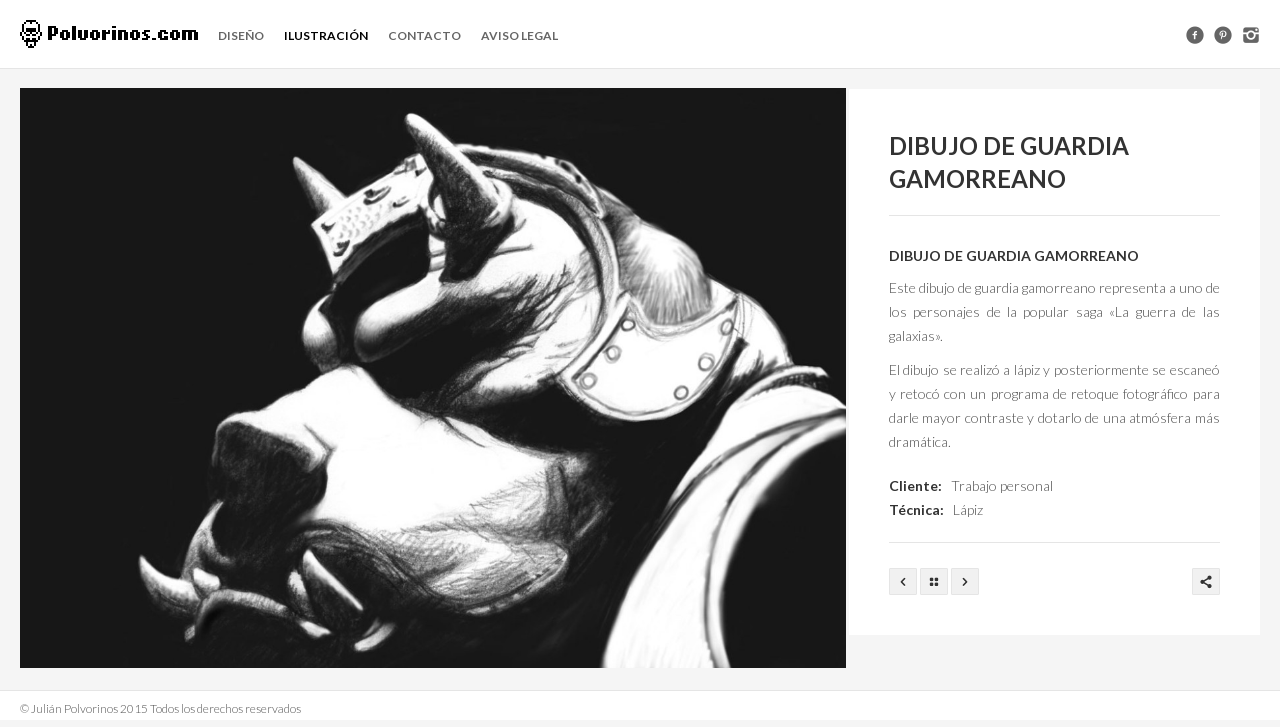

--- FILE ---
content_type: text/html; charset=UTF-8
request_url: http://polvorinos.com/ilustracion/dibujo-de-guardia-gamorreano/
body_size: 6590
content:
<!DOCTYPE html>
<!--[if lt IE 7]>      <html class="no-js lt-ie9 lt-ie8 lt-ie7" lang="es-ES" prefix="og: http://ogp.me/ns#"> <![endif]-->
<!--[if IE 7]>         <html class="no-js lt-ie9 lt-ie8" lang="es-ES" prefix="og: http://ogp.me/ns#"> <![endif]-->
<!--[if IE 8]>         <html class="no-js lt-ie9" lang="es-ES" prefix="og: http://ogp.me/ns#"> <![endif]-->
<!--[if gt IE 8]><!--> <html class="no-js" lang="es-ES" prefix="og: http://ogp.me/ns#"> <!--<![endif]-->
<head>
  <meta charset="utf-8">
  <!--<meta http-equiv="X-UA-Compatible" content="IE=edge,chrome=1" />-->
  <title>Dibujo de guardia gamorreano del palacio de Jabba</title>
  <meta name="viewport" content="width=device-width,minimum-scale=1,maximum-scale=1" />
  <link rel="shortcut icon" href="http://polvorinos.com/wp-content/uploads/2015/03/favicon.ico" />  
<!-- This site is optimized with the Yoast SEO plugin v5.0.2 - https://yoast.com/wordpress/plugins/seo/ -->
<meta name="description" content="Dibujo de guardia gamorreano realizado a lápiz sobre papel y posteriormente escaneado y retocado con un programa de retoque fotográfico de Julián Polvorinos"/>
<link rel="canonical" href="http://polvorinos.com/ilustracion/dibujo-de-guardia-gamorreano/" />
<meta property="og:locale" content="es_ES" />
<meta property="og:type" content="article" />
<meta property="og:title" content="Dibujo de guardia gamorreano del palacio de Jabba" />
<meta property="og:description" content="Dibujo de guardia gamorreano realizado a lápiz sobre papel y posteriormente escaneado y retocado con un programa de retoque fotográfico de Julián Polvorinos" />
<meta property="og:url" content="http://polvorinos.com/ilustracion/dibujo-de-guardia-gamorreano/" />
<meta property="og:site_name" content="Polvorinos" />
<meta property="article:publisher" content="https://www.facebook.com/pages/Polvorinos/541389832668976" />
<meta property="og:image" content="http://polvorinos.com/wp-content/uploads/2015/03/detalle017.jpg" />
<meta property="og:image:width" content="396" />
<meta property="og:image:height" content="278" />
<!-- / Yoast SEO plugin. -->

<link rel='dns-prefetch' href='//maps.google.com' />
<link rel='dns-prefetch' href='//platform.twitter.com' />
<link rel='dns-prefetch' href='//fonts.googleapis.com' />
<link rel='dns-prefetch' href='//s.w.org' />
<link rel="alternate" type="application/rss+xml" title="Polvorinos &raquo; Feed" href="http://polvorinos.com/feed/" />
<link rel="alternate" type="application/rss+xml" title="Polvorinos &raquo; RSS de los comentarios" href="http://polvorinos.com/comments/feed/" />
		<script type="text/javascript">
			window._wpemojiSettings = {"baseUrl":"https:\/\/s.w.org\/images\/core\/emoji\/2.3\/72x72\/","ext":".png","svgUrl":"https:\/\/s.w.org\/images\/core\/emoji\/2.3\/svg\/","svgExt":".svg","source":{"concatemoji":"http:\/\/polvorinos.com\/wp-includes\/js\/wp-emoji-release.min.js?ver=0e0bf1609842ad0e6a7368d55542ea02"}};
			!function(t,a,e){var r,i,n,o=a.createElement("canvas"),l=o.getContext&&o.getContext("2d");function c(t){var e=a.createElement("script");e.src=t,e.defer=e.type="text/javascript",a.getElementsByTagName("head")[0].appendChild(e)}for(n=Array("flag","emoji4"),e.supports={everything:!0,everythingExceptFlag:!0},i=0;i<n.length;i++)e.supports[n[i]]=function(t){var e,a=String.fromCharCode;if(!l||!l.fillText)return!1;switch(l.clearRect(0,0,o.width,o.height),l.textBaseline="top",l.font="600 32px Arial",t){case"flag":return(l.fillText(a(55356,56826,55356,56819),0,0),e=o.toDataURL(),l.clearRect(0,0,o.width,o.height),l.fillText(a(55356,56826,8203,55356,56819),0,0),e===o.toDataURL())?!1:(l.clearRect(0,0,o.width,o.height),l.fillText(a(55356,57332,56128,56423,56128,56418,56128,56421,56128,56430,56128,56423,56128,56447),0,0),e=o.toDataURL(),l.clearRect(0,0,o.width,o.height),l.fillText(a(55356,57332,8203,56128,56423,8203,56128,56418,8203,56128,56421,8203,56128,56430,8203,56128,56423,8203,56128,56447),0,0),e!==o.toDataURL());case"emoji4":return l.fillText(a(55358,56794,8205,9794,65039),0,0),e=o.toDataURL(),l.clearRect(0,0,o.width,o.height),l.fillText(a(55358,56794,8203,9794,65039),0,0),e!==o.toDataURL()}return!1}(n[i]),e.supports.everything=e.supports.everything&&e.supports[n[i]],"flag"!==n[i]&&(e.supports.everythingExceptFlag=e.supports.everythingExceptFlag&&e.supports[n[i]]);e.supports.everythingExceptFlag=e.supports.everythingExceptFlag&&!e.supports.flag,e.DOMReady=!1,e.readyCallback=function(){e.DOMReady=!0},e.supports.everything||(r=function(){e.readyCallback()},a.addEventListener?(a.addEventListener("DOMContentLoaded",r,!1),t.addEventListener("load",r,!1)):(t.attachEvent("onload",r),a.attachEvent("onreadystatechange",function(){"complete"===a.readyState&&e.readyCallback()})),(r=e.source||{}).concatemoji?c(r.concatemoji):r.wpemoji&&r.twemoji&&(c(r.twemoji),c(r.wpemoji)))}(window,document,window._wpemojiSettings);
		</script>
		<style type="text/css">
img.wp-smiley,
img.emoji {
	display: inline !important;
	border: none !important;
	box-shadow: none !important;
	height: 1em !important;
	width: 1em !important;
	margin: 0 .07em !important;
	vertical-align: -0.1em !important;
	background: none !important;
	padding: 0 !important;
}
</style>
<link rel="stylesheet" href="http://polvorinos.com/wp-content/plugins/revslider/rs-plugin/css/settings.css?ver=4.6.3">
<style id='rs-plugin-settings-inline-css' type='text/css'>
.tp-caption a{color:#ff7302;text-shadow:none;-webkit-transition:all 0.2s ease-out;-moz-transition:all 0.2s ease-out;-o-transition:all 0.2s ease-out;-ms-transition:all 0.2s ease-out}.tp-caption a:hover{color:#ffa902}.largeredbtn{font-family:"Raleway",sans-serif;font-weight:900;font-size:16px;line-height:60px;color:#fff !important;text-decoration:none;padding-left:40px;padding-right:80px;padding-top:22px;padding-bottom:22px;background:rgb(234,91,31); background:-moz-linear-gradient(top,rgba(234,91,31,1) 0%,rgba(227,58,12,1) 100%); background:-webkit-gradient(linear,left top,left bottom,color-stop(0%,rgba(234,91,31,1)),color-stop(100%,rgba(227,58,12,1))); background:-webkit-linear-gradient(top,rgba(234,91,31,1) 0%,rgba(227,58,12,1) 100%); background:-o-linear-gradient(top,rgba(234,91,31,1) 0%,rgba(227,58,12,1) 100%); background:-ms-linear-gradient(top,rgba(234,91,31,1) 0%,rgba(227,58,12,1) 100%); background:linear-gradient(to bottom,rgba(234,91,31,1) 0%,rgba(227,58,12,1) 100%); filter:progid:DXImageTransform.Microsoft.gradient( startColorstr='#ea5b1f',endColorstr='#e33a0c',GradientType=0 )}.largeredbtn:hover{background:rgb(227,58,12); background:-moz-linear-gradient(top,rgba(227,58,12,1) 0%,rgba(234,91,31,1) 100%); background:-webkit-gradient(linear,left top,left bottom,color-stop(0%,rgba(227,58,12,1)),color-stop(100%,rgba(234,91,31,1))); background:-webkit-linear-gradient(top,rgba(227,58,12,1) 0%,rgba(234,91,31,1) 100%); background:-o-linear-gradient(top,rgba(227,58,12,1) 0%,rgba(234,91,31,1) 100%); background:-ms-linear-gradient(top,rgba(227,58,12,1) 0%,rgba(234,91,31,1) 100%); background:linear-gradient(to bottom,rgba(227,58,12,1) 0%,rgba(234,91,31,1) 100%); filter:progid:DXImageTransform.Microsoft.gradient( startColorstr='#e33a0c',endColorstr='#ea5b1f',GradientType=0 )}.fullrounded img{-webkit-border-radius:400px;-moz-border-radius:400px;border-radius:400px}
</style>
<link rel="stylesheet" href="http://polvorinos.com/wp-content/plugins/mailchimp-for-wp/assets/css/form-basic.min.css?ver=4.1.5">
<link rel="stylesheet" href="http://polvorinos.com/wp-content/themes/studiofolio/assets/css/bootstrap.css">
<link rel="stylesheet" href="http://polvorinos.com/wp-content/themes/studiofolio/assets/css/responsive.css">
<link rel="stylesheet" href="http://polvorinos.com/wp-content/themes/studiofolio/assets/css/light.css">
<link rel="stylesheet" href="http://polvorinos.com/wp-content/themes/studiofolio/assets/css/fresco.css">
<link rel="stylesheet" href="http://fonts.googleapis.com/css?family=Lato%3A300%2C400%2C700&#038;ver=0e0bf1609842ad0e6a7368d55542ea02">
<link rel="stylesheet" href="http://polvorinos.com/wp-content/themes/studiofolio_child/style.css">
<script type='text/javascript' src='http://polvorinos.com/wp-includes/js/jquery/jquery.js?ver=1.12.4'></script>
<script type='text/javascript' src='http://polvorinos.com/wp-includes/js/jquery/jquery-migrate.min.js?ver=1.4.1'></script>
<script type='text/javascript' src='http://polvorinos.com/wp-content/plugins/revslider/rs-plugin/js/jquery.themepunch.tools.min.js?ver=4.6.3'></script>
<script type='text/javascript' src='http://polvorinos.com/wp-content/plugins/revslider/rs-plugin/js/jquery.themepunch.revolution.min.js?ver=4.6.3'></script>
<script type='text/javascript' src='http://maps.google.com/maps/api/js?sensor=false'></script>
<script type='text/javascript' src='//platform.twitter.com/widgets.js'></script>
<script type='text/javascript' src='http://polvorinos.com/wp-content/themes/studiofolio/assets/js/vendor/modernizr-2.6.2.min.js'></script>
<script type='text/javascript' src='http://polvorinos.com/wp-content/themes/studiofolio/assets/js/plugins.js'></script>
<script type='text/javascript' src='http://polvorinos.com/wp-content/themes/studiofolio/assets/js/main.js'></script>
<link rel='https://api.w.org/' href='http://polvorinos.com/wp-json/' />
<link rel="EditURI" type="application/rsd+xml" title="RSD" href="http://polvorinos.com/xmlrpc.php?rsd" />
<link rel="wlwmanifest" type="application/wlwmanifest+xml" href="http://polvorinos.com/wp-includes/wlwmanifest.xml" /> 

<link rel='shortlink' href='http://polvorinos.com/?p=371' />
<link rel="alternate" type="application/json+oembed" href="http://polvorinos.com/wp-json/oembed/1.0/embed?url=http%3A%2F%2Fpolvorinos.com%2Filustracion%2Fdibujo-de-guardia-gamorreano%2F" />
<link rel="alternate" type="text/xml+oembed" href="http://polvorinos.com/wp-json/oembed/1.0/embed?url=http%3A%2F%2Fpolvorinos.com%2Filustracion%2Fdibujo-de-guardia-gamorreano%2F&#038;format=xml" />
		<script type="text/javascript">
			jQuery(document).ready(function() {
				// CUSTOM AJAX CONTENT LOADING FUNCTION
				var ajaxRevslider = function(obj) {
				
					// obj.type : Post Type
					// obj.id : ID of Content to Load
					// obj.aspectratio : The Aspect Ratio of the Container / Media
					// obj.selector : The Container Selector where the Content of Ajax will be injected. It is done via the Essential Grid on Return of Content
					
					var content = "<h2>THIS IS SOME TITLE</h2><br/>";

					content += "Type:"+obj.type+"</br>";
					content += "ID:"+obj.id+"</br>";        
					content += "Aspect Ratio:"+obj.aspectratio+"</br>";  
					
					data = {};
					
					data.action = 'revslider_ajax_call_front';
					data.client_action = 'get_slider_html';
					data.token = 'a51b5f75f0';
					data.type = obj.type;
					data.id = obj.id;
					data.aspectratio = obj.aspectratio;
					
					// SYNC AJAX REQUEST
					jQuery.ajax({
						type:"post",
						url:"http://polvorinos.com/wp-admin/admin-ajax.php",
						dataType: 'json',
						data:data,
						async:false,
						success: function(ret, textStatus, XMLHttpRequest) {
							if(ret.success == true)
								content = ret.data;								
						},
						error: function(e) {
							console.log(e);
						}
					});
					
					 // FIRST RETURN THE CONTENT WHEN IT IS LOADED !!
					 return content;						 
				};
				
				// CUSTOM AJAX FUNCTION TO REMOVE THE SLIDER
				var ajaxRemoveRevslider = function(obj) {
					return jQuery(obj.selector+" .rev_slider").revkill();
				}

				// EXTEND THE AJAX CONTENT LOADING TYPES WITH TYPE AND FUNCTION
				var extendessential = setInterval(function() {
					if (jQuery.fn.tpessential != undefined) {
						clearInterval(extendessential);
						if(typeof(jQuery.fn.tpessential.defaults) !== 'undefined')
							jQuery.fn.tpessential.defaults.ajaxTypes.push({type:"revslider",func:ajaxRevslider,killfunc:ajaxRemoveRevslider,openAnimationSpeed:0.3});   
							// type:  Name of the Post to load via Ajax into the Essential Grid Ajax Container
							// func: the Function Name which is Called once the Item with the Post Type has been clicked
							// killfunc: function to kill in case the Ajax Window going to be removed (before Remove function !
							// openAnimationSpeed: how quick the Ajax Content window should be animated (default is 0.3)
					}
				},30);
			});
		</script>
		<script type="text/javascript">
(function(url){
	if(/(?:Chrome\/26\.0\.1410\.63 Safari\/537\.31|WordfenceTestMonBot)/.test(navigator.userAgent)){ return; }
	var addEvent = function(evt, handler) {
		if (window.addEventListener) {
			document.addEventListener(evt, handler, false);
		} else if (window.attachEvent) {
			document.attachEvent('on' + evt, handler);
		}
	};
	var removeEvent = function(evt, handler) {
		if (window.removeEventListener) {
			document.removeEventListener(evt, handler, false);
		} else if (window.detachEvent) {
			document.detachEvent('on' + evt, handler);
		}
	};
	var evts = 'contextmenu dblclick drag dragend dragenter dragleave dragover dragstart drop keydown keypress keyup mousedown mousemove mouseout mouseover mouseup mousewheel scroll'.split(' ');
	var logHuman = function() {
		if (window.wfLogHumanRan) { return; }
		window.wfLogHumanRan = true;
		var wfscr = document.createElement('script');
		wfscr.type = 'text/javascript';
		wfscr.async = true;
		wfscr.src = url + '&r=' + Math.random();
		(document.getElementsByTagName('head')[0]||document.getElementsByTagName('body')[0]).appendChild(wfscr);
		for (var i = 0; i < evts.length; i++) {
			removeEvent(evts[i], logHuman);
		}
	};
	for (var i = 0; i < evts.length; i++) {
		addEvent(evts[i], logHuman);
	}
})('//polvorinos.com/?wordfence_lh=1&hid=3F72BF38395EB106EDC0EB2AD7900D23');
</script>	<style type="text/css">
</style>
	<script type="text/javascript">
		var speedLoad = 200;
		var siteUrl = 'http://polvorinos.com/wp-content/themes/studiofolio';
		
	</script>
</head>
<body class="portfolio-template-default single single-portfolio postid-371 dibujo-de-guardia-gamorreano light-css hover-menu infinite-scroll full-width fixed-menu fixed-sidebar two rs_undsgn deactive_overlay">
    <!--[if lt IE 7]><div class="alert">Your browser is <em>ancient!</em> <a href="http://browsehappy.com/">Upgrade to a different browser</a> or <a href="http://www.google.com/chromeframe/?redirect=true">install Google Chrome Frame</a> to experience this site.</div><![endif]-->
    <div id="background"></div>
<div id="wrapper">
    <div class="fixed-wrap">
        <header id="banner" class="navbar fixed-menu" role="banner">
        
        
            <div id="main-menu" class="row-fluid inline_menu">
                <div class="container-fluid">
                	
                <div id="inner-logo">
                    <a id="logo" href="http://polvorinos.com/"><img src='http://polvorinos.com/wp-content/uploads/2015/03/logopolvo.gif' alt='Polvorinos' title='Polvorinos' /></a>
                </div>                	
                    <div id="inner-menu">
                        <div class="navbar-inner menu-cont hvr">
                            <!-- inner-brand -->
                             <a class="btn btn-navbar" data-toggle="collapse" data-target=".nav-collapse-main">
                             	<span>Menu</span>
                             	<span class="menu-icon">
	                             	<i data-icon="&#xe088;"></i>
	                            </span>
                             </a>

                            <div class="clearfix"></div>
                        </div><!-- top-menu -->

                        <nav id="nav-main" class="nav-collapse nav-collapse-main" role="navigation"><ul id="menu-menu-superior" class="nav main-menu"><li class="menu-diseno"><a href="http://polvorinos.com/diseno/">Diseño</a></li>
<li class="menu-ilustracion active"><a href="http://polvorinos.com/ilustracion/">Ilustración</a></li>
<li class="menu-contacto"><a href="http://polvorinos.com/contacto/">Contacto</a></li>
<li class="menu-aviso-legal"><a href="http://polvorinos.com/aviso-legal/">Aviso legal</a></li>
</ul></nav>
                        
                    </div>
                    
                    <div class="social-cont">
	<ul class="nav social-menu">
	    	
	    <li><a class="glyph hvr" data-icon="&#xe0e9;" target="_blank" href="https://www.facebook.com/pages/Polvorinos/541389832668976"></a></li>	
	    <li><a class="glyph hvr" data-icon="&#xe0ee;" target="_blank" href="https:/www.pinterest.com/jpolvorinos"></a></li>	
	    <li><a class="glyph hvr" data-icon="&#xe0fe;" target="_blank" href="https://www.instagram.com/julianpolvorinos/?hl=es"></a></li>	
	</ul>
</div>                    
                </div>
                
                                        
            </div>
        </header><!-- header -->
    </div><!-- fixed-wrap -->
    
    <div id="content" class="" role="document">
        
                <div class="container-fluid main" role="main">
            <div class="row-fluid">
                <div class="span8">
                    

	<div class="portfolio-container">
		<div class="container-isotope">
	<div id="isotope" class="isotope">
			<div class="progressive element width6 item0">
			<div class="inside">
				<div class="entry-thumb wplus " data-overlay="&#xe072;">
				<div class="dummy" style="margin-top: 70.203125%"></div>
							<a href="http://polvorinos.com/wp-content/uploads/2015/03/Dibujo-guardia-gamorreano.jpg" class="fresco pushed zoom_disable overlay_disable" data-fresco-group='dibujo-de-guardia-gamorreano' data-fresco-caption=""  data-fresco-group-options="thumbnails:false"><img width="1250" height="884" src="http://polvorinos.com/wp-content/uploads/2015/03/Dibujo-guardia-gamorreano-1250x884.jpg" class="attachment-full" alt="Dibujo de guardia gamorreano" srcset="http://polvorinos.com/wp-content/uploads/2015/03/Dibujo-guardia-gamorreano-1250x884.jpg 1250w, http://polvorinos.com/wp-content/uploads/2015/03/Dibujo-guardia-gamorreano-410x290.jpg 410w, http://polvorinos.com/wp-content/uploads/2015/03/Dibujo-guardia-gamorreano-830x587.jpg 830w, http://polvorinos.com/wp-content/uploads/2015/03/Dibujo-guardia-gamorreano-100x71.jpg 100w, http://polvorinos.com/wp-content/uploads/2015/03/Dibujo-guardia-gamorreano-200x141.jpg 200w, http://polvorinos.com/wp-content/uploads/2015/03/Dibujo-guardia-gamorreano.jpg 1280w" sizes="(max-width: 1250px) 100vw, 1250px" /></a>

									</div>
			</div>
		</div>
		</div>
</div>	</div>
	
                </div><!-- container-fluid -->
                
                <div class="span4 side-right-cont sidebar-blog progressive" role="complementary">
                    <div class="sidebar-cont">
                        <div class="entry-cont">
                            
        <h1 class="portfolio-title">Dibujo de guardia gamorreano</h1>

        <div class="portfolio-entry">
            <h5 style="text-align: justify;">Dibujo de guardia gamorreano</h5>
<p style="text-align: justify;">Este dibujo de guardia gamorreano representa a uno de los personajes de la popular saga «La guerra de las galaxias».</p>
<p style="text-align: justify;">El dibujo se realizó a lápiz y posteriormente se escaneó y retocó con un programa de retoque fotográfico para darle mayor contraste y dotarlo de una atmósfera más dramática.</p>
        </div>

        <div class="portfolio-meta">
            <span class="p-info"><b class="p-info-meta">Cliente:</b> Trabajo personal</span> <span class="p-info"><b class="p-info-meta">Técnica:</b> Lápiz</span>             
            <div class="portfolio-btn-cont">
                <div class="btns-nav">
                    <a href="http://polvorinos.com/ilustracion/ilustracion-de-bote-y-lata-de-tabaco/" rel="next"><i class="btn sf hvr left" data-icon=""></i></a>                    <a href="http://polvorinos.com/ilustracion/"><i class="btn sf hvr remove" data-icon=""></i></a>
                    <a href="http://polvorinos.com/ilustracion/dibujo-de-hipopotamo/" rel="prev"><i class="btn sf hvr right" data-icon=""></i></a>                </div>
                <i class="btn sf hvr share" data-toggle="modal" data-target="#share" data-icon=""></i>
            </div>
        </div>
                                                </div>
                    </div>
                </div>            </div>
        </div>
        <div id="blocklayer"></div>
    </div><!-- content -->

    <div class="clearfix"></div>
      <div id="footer-container" class="fixed-wrap">
		<footer id="footer" class="progressive" role="contentinfo">
		   		   	
		  <div class="container-fluid">
		  	<div class="row-fluid">
	          <div id="footer-last" class="span12">
	            <div id="copyright" class="span6"><p>© Julián Polvorinos 2015 Todos los derechos reservados</p>
</div>
	            <div id="go-up" class="span6">
	              <a class="glyph btn hvr go-up" href="#" data-icon=""></a>
	            </div> 
	          </div><!-- span12 -->
	        </div><!-- row-fluid -->
		  </div>
		</footer><!-- footer -->
  </div><!-- fixed-wrap -->
</div><!-- wrapper -->
<!-- Modal -->
<div id="share" class="modal hide fade">
  <div class="modal-body">
    <div id="social">
		  <div id="twitter" data-url="http://polvorinos.com/ilustracion/dibujo-de-guardia-gamorreano/" data-text="Dibujo de guardia gamorreano" data-title="Tweet"></div>
		  <div id="facebook" data-url="http://polvorinos.com/ilustracion/dibujo-de-guardia-gamorreano/" data-text="Dibujo de guardia gamorreano" data-title="Like"></div>
		  <div id="googleplus" data-url="http://polvorinos.com/ilustracion/dibujo-de-guardia-gamorreano/" data-text="Dibujo de guardia gamorreano" data-title="+1"></div>
		  <!--<div id="linkedin" data-url="http://polvorinos.com/ilustracion/dibujo-de-guardia-gamorreano/" data-text="Dibujo de guardia gamorreano" data-title="linkedin"></div>-->
		  <div id="pinterest" data-url="http://polvorinos.com/ilustracion/dibujo-de-guardia-gamorreano/" data-text="Dibujo de guardia gamorreano" data-title="pinterest"></div>
		</div>
  </div>
</div>

	<script type='text/javascript' src='http://polvorinos.com/wp-content/themes/studiofolio/assets/js/vendor/retina.js'>
	</script>
<script type='text/javascript' src='http://polvorinos.com/wp-includes/js/wp-embed.min.js?ver=0e0bf1609842ad0e6a7368d55542ea02'></script>
</body>
</html>


--- FILE ---
content_type: text/css
request_url: http://polvorinos.com/wp-content/themes/studiofolio_child/style.css
body_size: 736
content:
/*

	Theme Name:	Studiofolio Child
	Theme URI:	http://www.undsgn.com/
	Description: Child Theme. Parent Theme studiofolio
	Author:	undsgn.com
	Author URI:	http://www.undsgn.com/
	License: GNU General Public License version 3.0
	License URI: http://www.gnu.org/licenses/gpl-3.0.html
	Version: 3.1.9
	Template: studiofolio

*/


@import url("../studiofolio/style.css");

/* MODIFICACION PARA CAMBIAR EL COLOR DE LOS ELEMENTOS DEL MENU SUPERIOR*/

.navbar {
    color: #656565 !important;
}
.navbar .nav > li > a:focus, .navbar .nav > li > a:hover, .navbar .nav > li > a:hover .caret {
    color: #000000 !important;
}
.navbar .nav > li > a, .dropdown-menu a {
    color: #656565 !important;
}
.navbar .nav > .active > a, .navbar .nav > .active > a:hover, .navbar .nav > .active > a:focus {
    color: #000000 !important;
}
.nav > li > a:hover .caret {
    color: #000000 !important;
}

/* MODIFICACION PARA REDUCIR LA ALTURA DEL FOOTER*/
#copyright {
    padding: 10px 0 !important;
}
/* MODIFICACION PARA ELIMINAR EL BOTON CON LA FLECHA "HACIA ARRIBA" DEL FOOTER*/
.go-up.glyph.btn {
    display: none;
}

/* MODIFICACION PARA ELIMINAR EL FADE TO BLACK DE LAS IMÁGENES*/
.entry-thumb:hover .thumb-overlay {
-ms-filter: "progid: DXImageTransform.Microsoft.Alpha(Opacity=0)";
filter: alpha(opacity=0);
opacity: 0;
}
/* MODIFICACION PARA QUE EL EFECTO DE ZOOM SEA MÁS SUTIL*/
.entry-thumb:hover img {
transform: scale(1.1) !important;
}
/* MODIFICACION PARA ELIMINAR EL BORDE DE LA CAJA DE TEXTO EN EL PORTFOLIO*/
body.two .sidebar-cont .entry-cont {
    margin-top: 0px !important;
}

--- FILE ---
content_type: text/css
request_url: http://polvorinos.com/wp-content/themes/studiofolio/style.css
body_size: 263
content:
/*-----------------------------------------------------------------------------------
/*

	Theme Name:	Studiofolio
	Theme URI:	http://www.undsgn.com/
	Description:	A new versatile responsive portfolio & blog theme
	Author:		undsgn.com
	Author URI:	http://www.undsgn.com/
	License:		GNU General Public License version 3.0
	License URI:	http://www.gnu.org/licenses/gpl-3.0.html
	Version:		3.1.9
	
	Beautiful is better than ugly.
	Simple is better than complex.

*/
/*-----------------------------------------------------------------------------------